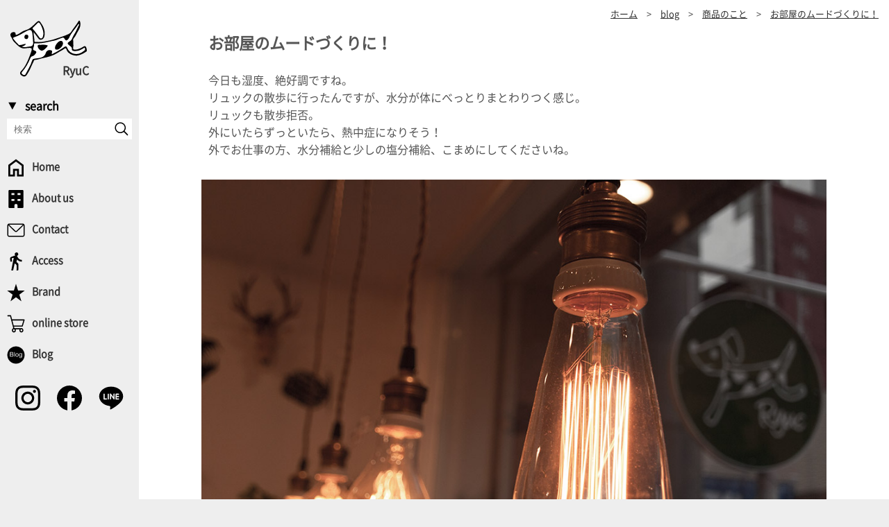

--- FILE ---
content_type: text/html; charset=UTF-8
request_url: https://www.ryuc.jp/blog/items/edison-bulb/
body_size: 16623
content:
<!DOCTYPE html>
<html lang="ja">
<head>
<!-- Google tag (gtag.js) -->
<script async src="https://www.googletagmanager.com/gtag/js?id=G-LQR4MT59DP"></script>
<script>
  window.dataLayer = window.dataLayer || [];
  function gtag(){dataLayer.push(arguments);}
  gtag('js', new Date());
  gtag('config', 'G-LQR4MT59DP');
</script>
<meta charset="UTF-8">
<meta name="viewport" content="width=device-width">
<link rel="alternate" type="application/rss+xml" href="https://www.ryuc.jp/feed/">
<link rel="shortcut icon" href="https://www.ryuc.jp/images/common/favicon.ico">
<title>お部屋のムードづくりに！ | RyuC ・Divertire</title>

		<!-- All in One SEO 4.9.3 - aioseo.com -->
	<meta name="description" content="今日も湿度、絶好調ですね。 リュックの散歩に行ったんですが、水分が体にべっとりまとわりつく感じ。 今日はエジソンバルブのご紹介 間接照明としていい仕事してくれます。" />
	<meta name="robots" content="max-image-preview:large" />
	<meta name="author" content="店長"/>
	<meta name="google-site-verification" content="rvtaefA1ja5LZ37NG31IYcOOOZUcBXQNJPlt-kKx0M4" />
	<meta name="msvalidate.01" content="115189EE4E1608810BEA34C8BDD25CC8" />
	<meta name="keywords" content="エジソンバルブ,edisonbulb" />
	<link rel="canonical" href="https://www.ryuc.jp/blog/items/edison-bulb/" />
	
		<meta property="og:locale" content="ja_JP" />
		<meta property="og:site_name" content="雑貨のセレクトショップ RyuC" />
		<meta property="og:type" content="article" />
		<meta property="og:title" content="お部屋のムードづくりに！ | RyuC ・Divertire" />
		<meta property="og:description" content="今日も湿度、絶好調ですね。 リュックの散歩に行ったんですが、水分が体にべっとりまとわりつく感じ。 今日はエジソンバルブのご紹介 間接照明としていい仕事してくれます。" />
		<meta property="og:url" content="https://www.ryuc.jp/blog/items/edison-bulb/" />
		
		<meta property="article:published_time" content="2015-07-08T09:55:28+00:00" />
		<meta property="article:modified_time" content="2022-09-11T00:29:39+00:00" />
		
		<meta name="twitter:card" content="summary" />
		<meta name="twitter:site" content="@divertire_net" />
		<meta name="twitter:title" content="お部屋のムードづくりに！ | RyuC ・Divertire" />
		<meta name="twitter:description" content="今日も湿度、絶好調ですね。 リュックの散歩に行ったんですが、水分が体にべっとりまとわりつく感じ。 今日はエジソンバルブのご紹介 間接照明としていい仕事してくれます。" />
		<script type="application/ld+json" class="aioseo-schema">
			{"@context":"https:\/\/schema.org","@graph":[{"@type":"Article","@id":"https:\/\/www.ryuc.jp\/blog\/items\/edison-bulb\/#article","name":"\u304a\u90e8\u5c4b\u306e\u30e0\u30fc\u30c9\u3065\u304f\u308a\u306b\uff01 | RyuC \u30fbDivertire","headline":"\u304a\u90e8\u5c4b\u306e\u30e0\u30fc\u30c9\u3065\u304f\u308a\u306b\uff01","author":{"@id":"https:\/\/www.ryuc.jp\/sdfjal215wkasfjs-sdfa\/9bdf6966f7f42b5197940cc95cbca613303d29df\/#author"},"publisher":{"@id":"https:\/\/www.ryuc.jp\/#organization"},"image":{"@type":"ImageObject","url":"\/images\/blog\/2016\/20150708th.jpg","width":300,"height":200,"caption":"\u30a8\u30b8\u30bd\u30f3\u30d0\u30eb\u30d6"},"datePublished":"2015-07-08T18:55:28+09:00","dateModified":"2022-09-11T09:29:39+09:00","inLanguage":"ja","mainEntityOfPage":{"@id":"https:\/\/www.ryuc.jp\/blog\/items\/edison-bulb\/#webpage"},"isPartOf":{"@id":"https:\/\/www.ryuc.jp\/blog\/items\/edison-bulb\/#webpage"},"articleSection":"\u5546\u54c1\u306e\u3053\u3068"},{"@type":"BreadcrumbList","@id":"https:\/\/www.ryuc.jp\/blog\/items\/edison-bulb\/#breadcrumblist","itemListElement":[{"@type":"ListItem","@id":"https:\/\/www.ryuc.jp#listItem","position":1,"name":"Home","item":"https:\/\/www.ryuc.jp","nextItem":{"@type":"ListItem","@id":"https:\/\/www.ryuc.jp\/blog\/#listItem","name":"blog"}},{"@type":"ListItem","@id":"https:\/\/www.ryuc.jp\/blog\/#listItem","position":2,"name":"blog","item":"https:\/\/www.ryuc.jp\/blog\/","nextItem":{"@type":"ListItem","@id":"https:\/\/www.ryuc.jp\/blog\/items\/#listItem","name":"\u5546\u54c1\u306e\u3053\u3068"},"previousItem":{"@type":"ListItem","@id":"https:\/\/www.ryuc.jp#listItem","name":"Home"}},{"@type":"ListItem","@id":"https:\/\/www.ryuc.jp\/blog\/items\/#listItem","position":3,"name":"\u5546\u54c1\u306e\u3053\u3068","item":"https:\/\/www.ryuc.jp\/blog\/items\/","nextItem":{"@type":"ListItem","@id":"https:\/\/www.ryuc.jp\/blog\/items\/edison-bulb\/#listItem","name":"\u304a\u90e8\u5c4b\u306e\u30e0\u30fc\u30c9\u3065\u304f\u308a\u306b\uff01"},"previousItem":{"@type":"ListItem","@id":"https:\/\/www.ryuc.jp\/blog\/#listItem","name":"blog"}},{"@type":"ListItem","@id":"https:\/\/www.ryuc.jp\/blog\/items\/edison-bulb\/#listItem","position":4,"name":"\u304a\u90e8\u5c4b\u306e\u30e0\u30fc\u30c9\u3065\u304f\u308a\u306b\uff01","previousItem":{"@type":"ListItem","@id":"https:\/\/www.ryuc.jp\/blog\/items\/#listItem","name":"\u5546\u54c1\u306e\u3053\u3068"}}]},{"@type":"Organization","@id":"https:\/\/www.ryuc.jp\/#organization","name":"RyuC","description":"\u30a4\u30f3\u30c6\u30ea\u30a2 \u30ad\u30c3\u30c1\u30f3 \u751f\u6d3b\u96d1\u8ca8\u3000\u30bb\u30ec\u30af\u30c8\u30b7\u30e7\u30c3\u30d7","url":"https:\/\/www.ryuc.jp\/","telephone":"+81958957771","logo":{"@type":"ImageObject","url":"\/images\/common\/logo.jpg","@id":"https:\/\/www.ryuc.jp\/blog\/items\/edison-bulb\/#organizationLogo"},"image":{"@id":"https:\/\/www.ryuc.jp\/blog\/items\/edison-bulb\/#organizationLogo"},"sameAs":["https:\/\/www.instagram.com\/ryuc_sac\/","https:\/\/www.youtube.com\/channel\/UCgBYv7wSoz8U77uVoz-ISKQ"]},{"@type":"Person","@id":"https:\/\/www.ryuc.jp\/sdfjal215wkasfjs-sdfa\/9bdf6966f7f42b5197940cc95cbca613303d29df\/#author","url":"https:\/\/www.ryuc.jp\/sdfjal215wkasfjs-sdfa\/9bdf6966f7f42b5197940cc95cbca613303d29df\/","name":"\u5e97\u9577","image":{"@type":"ImageObject","@id":"https:\/\/www.ryuc.jp\/blog\/items\/edison-bulb\/#authorImage","url":"https:\/\/secure.gravatar.com\/avatar\/8c4fd5e27dbd7abe0f87408140254695c07e409dd950956a6d0d5c40914b9ac6?s=96&d=mm&r=g","width":96,"height":96,"caption":"\u5e97\u9577"}},{"@type":"WebPage","@id":"https:\/\/www.ryuc.jp\/blog\/items\/edison-bulb\/#webpage","url":"https:\/\/www.ryuc.jp\/blog\/items\/edison-bulb\/","name":"\u304a\u90e8\u5c4b\u306e\u30e0\u30fc\u30c9\u3065\u304f\u308a\u306b\uff01 | RyuC \u30fbDivertire","description":"\u4eca\u65e5\u3082\u6e7f\u5ea6\u3001\u7d76\u597d\u8abf\u3067\u3059\u306d\u3002 \u30ea\u30e5\u30c3\u30af\u306e\u6563\u6b69\u306b\u884c\u3063\u305f\u3093\u3067\u3059\u304c\u3001\u6c34\u5206\u304c\u4f53\u306b\u3079\u3063\u3068\u308a\u307e\u3068\u308f\u308a\u3064\u304f\u611f\u3058\u3002 \u4eca\u65e5\u306f\u30a8\u30b8\u30bd\u30f3\u30d0\u30eb\u30d6\u306e\u3054\u7d39\u4ecb \u9593\u63a5\u7167\u660e\u3068\u3057\u3066\u3044\u3044\u4ed5\u4e8b\u3057\u3066\u304f\u308c\u307e\u3059\u3002","inLanguage":"ja","isPartOf":{"@id":"https:\/\/www.ryuc.jp\/#website"},"breadcrumb":{"@id":"https:\/\/www.ryuc.jp\/blog\/items\/edison-bulb\/#breadcrumblist"},"author":{"@id":"https:\/\/www.ryuc.jp\/sdfjal215wkasfjs-sdfa\/9bdf6966f7f42b5197940cc95cbca613303d29df\/#author"},"creator":{"@id":"https:\/\/www.ryuc.jp\/sdfjal215wkasfjs-sdfa\/9bdf6966f7f42b5197940cc95cbca613303d29df\/#author"},"image":{"@type":"ImageObject","url":"\/images\/blog\/2016\/20150708th.jpg","@id":"https:\/\/www.ryuc.jp\/blog\/items\/edison-bulb\/#mainImage","width":300,"height":200,"caption":"\u30a8\u30b8\u30bd\u30f3\u30d0\u30eb\u30d6"},"primaryImageOfPage":{"@id":"https:\/\/www.ryuc.jp\/blog\/items\/edison-bulb\/#mainImage"},"datePublished":"2015-07-08T18:55:28+09:00","dateModified":"2022-09-11T09:29:39+09:00"},{"@type":"WebSite","@id":"https:\/\/www.ryuc.jp\/#website","url":"https:\/\/www.ryuc.jp\/","name":"\u9577\u5d0e\u306b\u3042\u308b\u30a4\u30f3\u30c6\u30ea\u30a2\u96d1\u8ca8 \u751f\u6d3b\u96d1\u8ca8 \u30ad\u30c3\u30c1\u30f3\u96d1\u8ca8\u30bb\u30ec\u30af\u30c8\u30b7\u30e7\u30c3\u30d7RyuC\uff08\u30ea\u30e5\u30c3\u30af\uff09","description":"\u30a4\u30f3\u30c6\u30ea\u30a2 \u30ad\u30c3\u30c1\u30f3 \u751f\u6d3b\u96d1\u8ca8\u3000\u30bb\u30ec\u30af\u30c8\u30b7\u30e7\u30c3\u30d7","inLanguage":"ja","publisher":{"@id":"https:\/\/www.ryuc.jp\/#organization"}}]}
		</script>
		<!-- All in One SEO -->

<link rel="alternate" type="application/rss+xml" title="長崎にあるインテリア雑貨 生活雑貨 キッチン雑貨セレクトショップRyuC（リュック） &raquo; お部屋のムードづくりに！ のコメントのフィード" href="https://www.ryuc.jp/blog/items/edison-bulb/feed/" />
<style id='wp-img-auto-sizes-contain-inline-css' type='text/css'>
img:is([sizes=auto i],[sizes^="auto," i]){contain-intrinsic-size:3000px 1500px}
/*# sourceURL=wp-img-auto-sizes-contain-inline-css */
</style>
<link rel='stylesheet' id='main-style-css' href='https://www.ryuc.jp/wp-content/themes/ryuc/style.css?ver=bc9ed8535876bc0269295e582a57772c' type='text/css' media='all' />
<link rel='stylesheet' id='single-style-css' href='https://www.ryuc.jp/wp-content/themes/ryuc/css/single.css?ver=bc9ed8535876bc0269295e582a57772c' type='text/css' media='all' />
<svg style="position: absolute; width: 0; height: 0; overflow: hidden;" version="1.1" xmlns="http://www.w3.org/2000/svg" xmlns:xlink="http://www.w3.org/1999/xlink"><defs>
<!--Category-->
<symbol id="s-logo" viewbox="0 0 24 24"><path fill="#fff" d="M14.37 12.33c.3.08.7-.05 1.07-.3.56-.37 1.08-1.03 1.08-1.63-.039-.27-.06-.8-.67-.8-.149 0-.3.05-.47.12-.72.38-1.45 1.48-1.37 2.18.03.24.14.37.36.43zm-2.62-1.28c-.91-.38-1.79-.17-2.67-.23-.34-.03-.56.2-.52.49.08.52.41.92.85 1.209.4.271.82.101 1.13-.129.46-.36.91-.73 1.21-1.34zm6.67-2.39c.65-1.64 1.98-2.83 2.88-4.31.03-.05.11-.09.181-.13.199.29-.03.51-.131.71-.439.9-.81 1.86-1.369 2.7-.19.29-.641 1.28-.7 1.44-.21.5-.82.68-1.181 1.07-.3.33.07.54.271.75.37.41 1.04.56.93 1.37-.05.351.41.521.811.54.87.04 1.659-.189 2.409-.62.261-.16.511-.32.761-.48.45.69-.04.939-.49 1.26-1.1.8-2.23 1.03-3.51.43-.66-.319-1.09-.83-1.38-1.479-.33-.72-.45-.75-1.17-.26-.36.25-.73.49-1.11.72-.82.52-1.68.979-2.58 1.42-.021-.1-.05-.16-.05-.22-.03-.34.39-.83-.181-.99-.51-.15-1.08-.15-1.459.37-.06.069-.14.16-.16.25-.5 1.88-2.16 1.729-3.53 1.979-.47.09-.7.15-.85.62-.452 1.5-1.282 2.81-2.012 4.18-.26.489-.61.409-1.01.14-.41-.28-.33-.53-.04-.86 1.08-1.27 1.89-2.72 2.52-4.26.12-.3.24-.51.61-.58.38-.08.65-.37.91-.67.51-.6.45-.87-.29-1.15-.4-.149-.43-.379-.32-.7.13-.41.3-.81.26-1.25-.03-.3.19-.31.4-.3 1.96.19 3.81-.46 5.7-.8.43-.08.85-.21 1.26-.37.42-.16.83-.34 1.24-.49.43-.17.72-.22 1 .28.35.63.68.6 1.15.01.09-.11.18-.2.23-.32zM9.15 8.57c-.69-.91-1.32-1.86-2.11-2.71-.2-.2-.02-.37.12-.52.47-.47.95-.93 1.41-1.4.19-.2.35-.21.56.02.51.57 1.23 2.34 1.22 3.21.05.36-.05.77-.17 1.14-.17.57-.68.72-1.03.26zM4.39 8.3c-.06.4.18.65.53.71.47.07.64-.27.7-.69.05-.4-.14-.66-.51-.7-.45-.06-.67.27-.72.68zm2.75 1.82c.04.7-.22 1.17-1.01 1.23-.82.07-1.64.42-2.57.03.55-.21 1.03-.29 1.31-.83-.63-.05-1.11.31-1.66.32-.23.01-.45.1-.64-.06-.62-.57-1.16-1.21-1.65-1.88-.22-.29.04-.42.26-.49C2.66 8.01 3.9 7.1 5.25 6.42c1.03-.52 1.51-.28 1.65.88.11.94.18 1.88.24 2.82z"/><path d="M14.37 12.33c-.22-.06-.33-.19-.36-.43-.08-.7.65-1.8 1.37-2.18.17-.07.32-.12.47-.12.61 0 .631.53.67.8 0 .6-.52 1.26-1.079 1.63-.371.25-.771.38-1.071.3zM9.08 10.82c.88.06 1.76-.15 2.67.23-.3.61-.75.98-1.21 1.34-.31.23-.73.4-1.13.129-.44-.29-.77-.689-.85-1.209-.04-.29.18-.52.52-.49zM4.39 8.3c.05-.41.27-.74.72-.68.37.04.56.3.51.7-.06.42-.23.76-.7.69-.35-.06-.59-.31-.53-.71z"/><path d="M6.13 11.35c.79-.06 1.05-.53 1.01-1.23-.06-.94-.13-1.88-.24-2.82-.14-1.16-.62-1.4-1.65-.88-1.35.68-2.59 1.59-4.07 2.02-.22.07-.48.2-.26.49.49.67 1.03 1.31 1.65 1.88.19.16.41.07.64.06.55-.01 1.03-.37 1.66-.32-.28.54-.76.62-1.31.83.93.39 1.75.04 2.57-.03zm.91-5.49c.79.85 1.42 1.8 2.11 2.71.35.46.86.31 1.03-.26.12-.37.22-.78.17-1.14.01-.87-.71-2.64-1.22-3.21-.21-.23-.37-.22-.56-.02-.46.47-.94.93-1.41 1.4-.14.15-.32.32-.12.52zm12.69 5.67c-.16.77.199.87.829.81.801-.06 1.78-.57 2.44-.98.92-.58 1.06 1.291.98 1.45-.08.16-1.86 1.32-3.07 1.41-1.13.08-2.91-.55-3.3-1.93-.17-.59-.48-.35-.7-.19-.67.48-1.42.81-2.101 1.25-1.38.92-2.93 1.32-4.53 1.641-.87.16-1.69.55-2.6.59-.33.02-.3.29-.39.479C6.6 17.42 6.1 18.87 5.24 20.14c-.53.78-.97.851-1.72.341-.51-.341-.71-.83-.14-1.41 1.38-1.431 2.12-3.261 2.8-5.09.86-2.331.84-2.34-1.59-2.041-1.2.15-2.01-.63-2.77-1.36C1.26 10.06.67 9.5.45 8.7.43 8.58-.04 8.22 0 7.62c.05-.61.71-.75.71-.75s.9-.24.9.46c0 .41.1.44.49.29.9-.34 1.61-1.13 2.53-1.35 1.61-.4 2.57-1.64 3.72-2.66.34-.3.7-.4.97-.03 1 1.34 1.72 2.77 1.36 4.52-.12.6-.47 1.05-1.08 1.13-.55.07-.82-.4-1.1-.8-.35-.5-.74-.98-1.18-1.58-.13 1.04.28 1.85.2 2.72-.03.46.47.37.71.37.7.03 1.42.03 2.11-.09 1.31-.24 2.62-.47 3.891-.92 1.31-.46 2.649-.84 3.92-1.43.449-.21.77-.48 1.05-.93.67-1.08 1.53-2.02 2.17-3.14.18-.32.35-.34.49.06.35 1.1-.03 2.09-.58 2.97-.48.78-.78 1.65-1.42 2.35-.29.3-.091.84-.101 1.27-.02.49.07.98-.03 1.45zm1.57-7.18c-.9 1.48-2.23 2.67-2.88 4.31-.05.12-.14.21-.229.32-.471.59-.801.62-1.151-.01-.28-.5-.57-.45-1-.28-.41.15-.82.33-1.24.49-.41.16-.83.29-1.26.37-1.89.34-3.74.99-5.7.8-.21-.01-.43 0-.4.3.04.44-.13.84-.26 1.25-.11.32-.08.55.32.7.74.28.8.551.29 1.15-.26.3-.53.59-.91.67-.37.07-.49.28-.61.58-.63 1.54-1.44 2.99-2.52 4.26-.29.33-.37.58.04.86.4.27.75.35 1.01-.14.73-1.37 1.56-2.68 2.01-4.18.15-.47.38-.53.85-.62 1.37-.25 3.03-.1 3.53-1.979.02-.09.1-.181.16-.25.38-.52.95-.52 1.459-.37.57.16.15.65.181.99 0 .06.029.12.05.22.9-.44 1.76-.9 2.58-1.42.38-.23.75-.47 1.11-.72.72-.49.84-.46 1.17.26.29.649.72 1.16 1.38 1.479 1.279.601 2.41.37 3.51-.43.45-.32.94-.57.49-1.26-.25.16-.5.32-.761.48-.75.43-1.539.66-2.409.62-.4-.02-.86-.189-.811-.54.11-.81-.56-.96-.93-1.37-.2-.21-.57-.42-.271-.75.36-.39.971-.57 1.181-1.07.06-.16.51-1.15.7-1.44.56-.84.93-1.8 1.369-2.7.101-.2.33-.42.131-.71-.069.04-.149.08-.179.13z"/></symbol>
<symbol id="s-search" viewbox="0 0 24 24">
<path d="M23.5,22.027l-6.263-6.395c1.248-1.592,2-3.59,2-5.765c0-5.165-4.202-9.368-9.369-9.368C4.703,0.5,0.5,4.703,0.5,9.868c0,5.166,4.203,9.369,9.369,9.369c2.233,0,4.285-0.789,5.896-2.098l6.231,6.361L23.5,22.027zM2.349,9.868c0-4.146,3.374-7.519,7.52-7.519c4.147,0,7.52,3.373,7.52,7.519s-3.373,7.519-7.52,7.519C5.722,17.387,2.349,14.014,2.349,9.868z"/></symbol>
<symbol id="s-home" viewbox="0 0 24 24"><path d="M4.333,20.944h3.833v-7.667h7.667v7.667h3.834v-11.5L12,3.694l-7.667,5.75V20.944z M1.777,23.5V8.167L12,0.5l10.223,7.667V23.5h-8.945v-7.667h-2.556V23.5H1.777z"/></symbol>
<symbol id="s-menu" viewbox="0 0 24 24"><path d="M0 20.025h24v-2.701H0v2.701zm0-6.675h24v-2.7H0v2.7zm0-9.375v2.7h24v-2.7H0z"/></symbol>
<symbol id="s-about" viewbox="0 0 24 24"><path d="M17.897,12.057c-1.329,0-2.555,0-3.838,0c0,0.866,0,1.67,0,2.551c1.307,0,2.562,0,3.838,0C17.897,13.704,17.897,12.872,17.897,12.057z M9.924,6.596c0-0.896,0-1.702,0-2.519c-1.333,0-2.59,0-3.884,0c0,0.855,0,1.631,0,2.519C7.413,6.596,8.668,6.596,9.924,6.596z M9.94,14.607c0-0.881,0-1.685,0-2.547c-1.315,0-2.572,0-3.878,0c0,0.873,0,1.677,0,2.547C7.376,14.607,8.632,14.607,9.94,14.607z M20.613,23.973c-2.158,0.051-4.315,0.015-6.614,0.015c0-1.242,0.014-2.395-0.005-3.546c-0.021-1.358-0.477-1.754-1.972-1.759c-1.521-0.003-1.994,0.384-2.018,1.707C9.984,21.548,10,22.705,10,23.992c-2.279,0-4.36,0.011-6.44-0.006c-1.011-0.006-1.549-0.559-1.55-1.558C1.998,15.473,2.003,8.516,2.004,1.562c0-1.018,0.516-1.556,1.533-1.556C9.16-0.002,14.784,0,20.408,0c1.084,0,1.59,0.563,1.59,1.632c-0.003,6.914,0,13.83-0.003,20.745C21.995,23.304,21.561,23.948,20.613,23.973z M17.932,6.619c0-0.901,0-1.708,0-2.55c-1.325,0-2.579,0-3.865,0c0,0.877,0,1.681,0,2.55C15.357,6.619,16.579,6.619,17.932,6.619z"/></symbol>
<symbol id="s-access" viewbox="0 0 24 24"><path d="M19.783,12.293V9.952c-2.225,0-4.097-1.172-5.034-2.811l-1.172-1.874c-0.159-0.241-0.357-0.439-0.566-0.617c1.145-0.15,2.039-1.125,2.039-2.311C15.05,1.054,13.996,0,12.709,0s-2.34,1.054-2.34,2.342c0,0.727,0.341,1.37,0.864,1.8c-0.183,0.034-0.363,0.073-0.581,0.073c0,0-5.308,1.658-6.088,2.576c-0.78,0.918,0,5.502,0,5.502h2.341c0,0-0.585-3.59-0.292-4.341c0.292-0.75,2.4-0.459,2.4-0.459L5.735,24h2.458l2.108-9.366c0,0,2.068,1.122,2.458,2.342c0.389,1.22,0,7.024,0,7.024h2.341c0,0,0.195-7.854,0-8.78c-0.196-0.926-2.458-2.342-2.458-2.342l0.703-3.512C14.865,11.122,17.206,12.293,19.783,12.293z"/></symbol>
<symbol id="s-mailmaga" viewbox="0 0 24 24"><path d="M21.948,3.391c-0.225-0.109-0.523-0.186-0.929-0.186H2.98c-0.404,0-0.704,0.076-0.928,0.186C1.144,3.758,0.5,4.646,0.5,5.686v12.628c0,1.368,1.111,2.481,2.48,2.481H21.02c1.368,0,2.48-1.113,2.48-2.481V5.686C23.5,4.646,22.856,3.758,21.948,3.391z M21.02,4.559c0.04,0,0.073,0.018,0.111,0.021c-0.021,0.024-0.044,0.049-0.071,0.076L12.799,12.7c-0.432,0.421-1.203,0.421-1.638-0.002L2.938,4.659C2.91,4.631,2.888,4.606,2.866,4.582C2.905,4.576,2.939,4.559,2.98,4.559H21.02z M22.146,18.313c0,0.621-0.505,1.127-1.127,1.127H2.98c-0.622,0-1.127-0.506-1.127-1.127V5.686c0-0.062,0.025-0.115,0.035-0.175C1.925,5.55,1.952,5.588,1.994,5.627l8.222,8.039c0.47,0.461,1.098,0.713,1.766,0.713c0.666,0,1.291-0.252,1.762-0.709l8.261-8.045c0.041-0.041,0.07-0.078,0.107-0.118c0.009,0.06,0.035,0.116,0.035,0.179V18.313z"/></symbol>
<symbol id="s-brand" viewbox="0 0 24 24"><path d="M14.788,9.242H23.5v0.104l-7.045,5.334l2.764,8.794L19.144,23.5L12,18.089L4.856,23.5l-0.075-0.026l2.763-8.794L0.5,9.346V9.242h8.712L11.95,0.5h0.1L14.788,9.242z"/></symbol>
<symbol id="s-cart" viewbox="0 0 24 24"><path d="M19.188,23.5c-1.478,0-2.679-1.321-2.679-2.945c0-0.45,0.092-0.877,0.256-1.259h-5.12c0.165,0.382,0.257,0.809,0.257,1.259c0,1.624-1.202,2.945-2.679,2.945c-1.478,0-2.679-1.321-2.679-2.945c0-1.308,0.779-2.418,1.853-2.801L4.272,2.079H1.219c-0.397,0-0.719-0.354-0.719-0.79C0.5,0.854,0.822,0.5,1.219,0.5h3.594c0.32,0,0.602,0.231,0.69,0.57l1.328,5.045h15.951c0.23,0,0.447,0.123,0.582,0.328c0.137,0.207,0.173,0.472,0.1,0.712l-2.449,8.083c-0.1,0.321-0.373,0.539-0.684,0.539H9.373l0.505,1.922c0.02,0.006,0.041,0.01,0.06,0.017h8.533c0.228-0.069,0.468-0.106,0.716-0.106c1.478,0,2.68,1.321,2.68,2.945S20.665,23.5,19.188,23.5z M18.706,19.296c-0.446,0.208-0.76,0.693-0.76,1.259c0,0.752,0.557,1.364,1.241,1.364s1.242-0.612,1.242-1.364s-0.557-1.363-1.24-1.365c-0.106,0.068-0.23,0.106-0.361,0.106H18.706z M9.014,19.21c-0.585,0.108-1.033,0.67-1.033,1.345c0,0.752,0.557,1.364,1.242,1.364s1.241-0.612,1.241-1.364c0-0.565-0.314-1.051-0.76-1.259H9.343C9.226,19.296,9.113,19.266,9.014,19.21z M8.957,14.197h10.855l1.972-6.502H7.247L8.957,14.197z"/></symbol>
<symbol id="s-blog" viewbox="0 0 24 24"><path d="M18.96,13.15c-0.24,0.269-0.518,0.402-0.872,0.402s-0.652-0.134-0.872-0.402c-0.24-0.268-0.354-0.699-0.354-1.284c0-0.546,0.114-0.949,0.354-1.227c0.229-0.268,0.518-0.402,0.862-0.402c0.335,0,0.623,0.134,0.882,0.412c0.229,0.278,0.364,0.69,0.364,1.236C19.324,12.46,19.189,12.882,18.96,13.15z"/><path d="M12.443,10.659c0.25-0.287,0.566-0.421,0.949-0.421c0.374,0,0.69,0.144,0.939,0.421c0.239,0.288,0.374,0.709,0.374,1.255c0,0.594-0.115,1.025-0.374,1.313c-0.249,0.287-0.556,0.431-0.939,0.431c-0.383,0-0.699-0.144-0.949-0.431c-0.249-0.278-0.374-0.709-0.374-1.285C12.069,11.368,12.194,10.946,12.443,10.659z"/><path d="M0.493,12c0-6.354,5.146-11.5,11.5-11.5s11.5,5.146,11.5,11.5c0,6.354-5.146,11.5-11.5,11.5S0.493,18.354,0.493,12z M11.983,10.103c-0.45,0.402-0.68,1.016-0.68,1.84c0,0.757,0.182,1.333,0.565,1.735s0.891,0.604,1.523,0.604c0.384,0,0.748-0.096,1.073-0.277c0.336-0.183,0.595-0.432,0.758-0.768c0.172-0.325,0.258-0.776,0.258-1.351c0-0.719-0.191-1.275-0.574-1.677c-0.402-0.402-0.901-0.604-1.515-0.604C12.836,9.604,12.366,9.768,11.983,10.103z M16.985,9.902c-0.287,0.191-0.518,0.479-0.681,0.833c-0.153,0.364-0.22,0.757-0.22,1.179c0,0.623,0.163,1.16,0.508,1.601c0.325,0.44,0.805,0.661,1.418,0.661c0.499,0,0.91-0.191,1.236-0.584c0.02,0.498-0.01,0.823-0.058,0.978c-0.066,0.249-0.182,0.45-0.383,0.584c-0.192,0.144-0.46,0.211-0.814,0.211c-0.316,0-0.575-0.067-0.767-0.211c-0.145-0.096-0.221-0.269-0.259-0.488l-0.729-0.115c-0.02,0.479,0.153,0.843,0.47,1.083c0.325,0.239,0.767,0.364,1.293,0.364c0.451,0,0.824-0.087,1.131-0.259c0.307-0.163,0.547-0.394,0.681-0.681c0.135-0.297,0.221-0.786,0.221-1.485V9.71h-0.709v0.537c-0.346-0.431-0.776-0.642-1.313-0.642C17.628,9.604,17.273,9.701,16.985,9.902z M9.635,8.004v6.171h0.757V8.004H9.635z M8.629,12.394c0-0.364-0.105-0.671-0.307-0.939c-0.201-0.259-0.479-0.45-0.853-0.556c0.288-0.144,0.499-0.335,0.642-0.565c0.144-0.24,0.221-0.489,0.221-0.748c0-0.288-0.086-0.556-0.24-0.814S7.709,8.32,7.421,8.196C7.144,8.071,6.75,8.004,6.281,8.004H3.962v6.171h2.357c0.393,0,0.729-0.028,0.997-0.096c0.269-0.076,0.499-0.173,0.681-0.307c0.172-0.134,0.326-0.326,0.45-0.575C8.562,12.949,8.629,12.681,8.629,12.394z"/><path d="M6.013,8.732c0.45,0,0.757,0.029,0.939,0.086c0.192,0.058,0.326,0.163,0.422,0.326C7.479,9.298,7.527,9.48,7.527,9.681c0,0.221-0.058,0.393-0.153,0.537c-0.115,0.144-0.269,0.25-0.479,0.307c-0.154,0.048-0.412,0.077-0.776,0.077H4.786V8.732H6.013z"/><path d="M6.214,11.33c0.393,0,0.69,0.029,0.901,0.105c0.211,0.067,0.374,0.182,0.489,0.354c0.115,0.173,0.182,0.374,0.182,0.604c0,0.191-0.048,0.364-0.125,0.518c-0.086,0.153-0.182,0.259-0.316,0.345c-0.125,0.077-0.278,0.134-0.47,0.163c-0.105,0.02-0.288,0.028-0.556,0.028H4.786V11.33H6.214z"/></symbol>
<!--SNS-->
<symbol id="s-instagram" viewbox="0 0 24 24">
<path d="M12,0C8.741,0,8.332,0.014,7.053,0.072C5.775,0.131,4.902,0.333,4.14,0.63C3.351,0.937,2.682,1.347,2.014,2.014C1.348,2.682,0.937,3.351,0.63,4.14C0.334,4.902,0.131,5.775,0.072,7.053C0.014,8.332,0,8.741,0,12s0.014,3.668,0.072,4.948c0.059,1.276,0.262,2.149,0.558,2.912c0.307,0.789,0.718,1.459,1.384,2.126c0.668,0.667,1.337,1.077,2.126,1.384c0.763,0.297,1.636,0.5,2.913,0.558C8.332,23.986,8.741,24,12,24s3.668-0.014,4.947-0.072c1.277-0.058,2.149-0.261,2.913-0.558c0.789-0.307,1.458-0.717,2.126-1.384c0.667-0.667,1.077-1.337,1.384-2.126c0.297-0.763,0.499-1.636,0.558-2.912C23.986,15.668,24,15.259,24,12s-0.014-3.668-0.072-4.947c-0.059-1.277-0.261-2.15-0.558-2.913c-0.307-0.789-0.717-1.458-1.384-2.126c-0.668-0.667-1.337-1.077-2.126-1.384c-0.764-0.297-1.636-0.499-2.913-0.558C15.668,0.014,15.259,0,12,0z M12,2.162c3.204,0,3.584,0.013,4.849,0.07c1.171,0.053,1.806,0.249,2.229,0.413c0.561,0.218,0.96,0.478,1.38,0.897s0.68,0.819,0.897,1.38c0.164,0.423,0.36,1.059,0.413,2.229c0.058,1.265,0.07,1.645,0.07,4.849s-0.013,3.584-0.07,4.85c-0.053,1.17-0.249,1.805-0.413,2.228c-0.218,0.561-0.478,0.96-0.897,1.38s-0.819,0.681-1.38,0.897c-0.423,0.165-1.059,0.36-2.229,0.414c-1.265,0.058-1.645,0.069-4.849,0.069c-3.205,0-3.584-0.012-4.85-0.069c-1.17-0.054-1.805-0.249-2.228-0.414c-0.56-0.218-0.96-0.478-1.38-0.897s-0.68-0.819-0.897-1.38c-0.165-0.423-0.36-1.058-0.413-2.228c-0.059-1.266-0.07-1.646-0.07-4.85s0.012-3.584,0.07-4.849c0.053-1.17,0.248-1.806,0.413-2.229c0.218-0.561,0.478-0.96,0.897-1.38s0.82-0.68,1.38-0.897C5.346,2.481,5.98,2.285,7.15,2.232C8.416,2.175,8.796,2.162,12,2.162"/><path d="M12,16c-2.209,0-4-1.791-4-4s1.791-4,4-4s4,1.791,4,4S14.209,16,12,16z M12,5.838c-3.403,0-6.162,2.759-6.162,6.162S8.597,18.162,12,18.162s6.162-2.759,6.162-6.162S15.403,5.838,12,5.838 M19.846,5.595c0,0.795-0.645,1.439-1.44,1.439c-0.795,0-1.439-0.645-1.439-1.439c0-0.796,0.645-1.44,1.439-1.44C19.201,4.154,19.846,4.799,19.846,5.595"/>
</symbol>
<symbol id="s-facebook" viewbox="0 0 24 24"><path d="M12,0C5.4,0,0,5.4,0,12c0,5.94,4.32,10.86,10.02,11.88l0.071-0.058c-0.003-0.001-0.007-0.001-0.011-0.002v-8.461h-3V12h3V9.36c0-3,1.92-4.68,4.68-4.68c0.84,0,1.801,0.12,2.641,0.24v3.06H15.84c-1.439,0-1.8,0.72-1.8,1.68V12h3.181l-0.541,3.359h-2.64v8.461c-0.038,0.007-0.075,0.009-0.113,0.016l0.054,0.044C19.68,22.86,24,17.94,24,12C24,5.4,18.6,0,12,0z"/></symbol>
<symbol id="i-linecon" viewbox="0 0 24 24">
<path d="M19.658,8.351c0-0.303-0.29-0.605-0.605-0.605h-2.264c-0.289,0-0.592,0.303-0.592,0.605v4.526c0,0.302,0.303,0.592,0.592,0.592h2.264c0.315,0,0.605-0.29,0.605-0.592c0-0.29-0.29-0.579-0.605-0.579h-1.671v-1.092h1.671c0.315,0,0.605-0.289,0.605-0.605c0-0.276-0.29-0.579-0.605-0.579h-1.671V8.943h1.671C19.368,8.943,19.658,8.641,19.658,8.351zM9.881,12.877V8.351c0-0.303-0.302-0.605-0.592-0.605S8.697,8.048,8.697,8.351v4.526C8.697,13.18,9,13.47,9.29,13.47C9.684,13.47,9.881,13.18,9.881,12.877z M11.158,7.654c-0.184,0.092-0.381,0.289-0.381,0.592v4.54c0,0.289,0.29,0.592,0.579,0.592c0.303,0,0.605-0.303,0.605-0.592V9.93l2.355,3.144c0.105,0.185,0.303,0.303,0.5,0.303c0.105,0,0.105,0,0.197,0c0.197-0.118,0.396-0.303,0.396-0.592v-4.54c0-0.303-0.303-0.592-0.593-0.592c-0.289,0-0.592,0.289-0.592,0.592v2.842l-2.369-3.145c-0.092-0.197-0.302-0.289-0.5-0.289C11.263,7.654,11.263,7.654,11.158,7.654z M0.5,10.325c0-5.145,5.131-9.276,11.46-9.276c6.408,0,11.54,4.132,11.54,9.276c0,2.053-0.79,3.829-2.474,5.71c-2.461,2.868-7.79,6.224-9.066,6.711c-1.184,0.604-1.092-0.29-0.987-0.579c0.092-0.211,0.184-1,0.184-1c0.105-0.197,0.105-0.685,0-0.974c-0.092-0.316-0.579-0.514-0.987-0.605C4.658,18.903,0.605,15.035,0.5,10.325z M8.105,12.877c0-0.29-0.289-0.579-0.592-0.579H5.842V8.351c0-0.303-0.302-0.605-0.605-0.605c-0.29,0-0.579,0.303-0.579,0.605v4.526c0,0.302,0.29,0.592,0.579,0.592h2.276C7.816,13.47,8.105,13.18,8.105,12.877z"/>
</symbol>
<!--info-->
<symbol id="s-send" viewbox="0 0 24 24">
<path d="M20.336,7.795h-3.162V3.627H2.585C1.434,3.627,0.5,4.561,0.5,5.711v11.502h2.085c0,1.725,1.363,3.16,3.161,3.16c1.725,0,3.164-1.365,3.164-3.16h6.252c0,1.725,1.365,3.16,3.162,3.16c1.726,0,3.163-1.365,3.163-3.16H23.5v-5.248L20.336,7.795zM5.746,18.793c-0.862,0-1.58-0.719-1.58-1.58c0-0.863,0.718-1.584,1.58-1.584s1.582,0.721,1.582,1.584C7.328,18.074,6.608,18.793,5.746,18.793z M19.834,9.377l2.084,2.588h-4.672V9.377H19.834z M18.253,18.793c-0.862,0-1.581-0.719-1.581-1.58c0-0.863,0.719-1.584,1.581-1.584s1.581,0.721,1.581,1.584C19.834,18.074,19.115,18.793,18.253,18.793z"/>
</symbol>
<symbol id="s-tel" viewbox="0 0 24 24">
<path d="M22.063,23.5c-2.598,0-5.181-0.639-7.746-1.917c-2.566-1.277-4.872-2.938-6.917-4.982c-2.044-2.045-3.705-4.351-4.982-6.917C1.139,7.118,0.5,4.535,0.5,1.938c0-0.404,0.139-0.745,0.416-1.021C1.192,0.639,1.533,0.5,1.938,0.5H6.41c0.298,0,0.559,0.102,0.782,0.303C7.416,1.006,7.56,1.277,7.624,1.618l0.862,4.024c0.042,0.299,0.037,0.57-0.017,0.815C8.417,6.703,8.305,6.91,8.135,7.08L4.94,10.307c1.192,1.981,2.528,3.706,4.009,5.176c1.479,1.469,3.157,2.715,5.031,3.737l3.034-3.131c0.214-0.234,0.458-0.399,0.735-0.495s0.554-0.111,0.83-0.048l3.802,0.83c0.319,0.064,0.585,0.225,0.799,0.479c0.213,0.256,0.319,0.554,0.319,0.895v4.313c0,0.404-0.139,0.745-0.416,1.021C22.808,23.361,22.467,23.5,22.063,23.5z"/>
</symbol>
<symbol id="g-warning" viewbox="0 0 24 24"><path class="st0" d="M23.184,21.069c0.754,1.338,0.115,2.431-1.423,2.431H2.239c-1.538,0-2.177-1.093-1.422-2.431l9.817-19.563C11.008,0.831,11.503,0.5,12,0.5c0.495,0,0.992,0.331,1.365,1.007L23.184,21.069z M13.438,14.875v-4.313c0-0.792-0.641-1.438-1.438-1.438c-0.791,0-1.438,0.646-1.438,1.438v4.313c0,0.798,0.646,1.438,1.438,1.438C12.796,16.313,13.438,15.673,13.438,14.875z M13.438,19.188c0-0.799-0.641-1.438-1.438-1.438c-0.791,0-1.438,0.639-1.438,1.438c0,0.798,0.646,1.438,1.438,1.438C12.796,20.625,13.438,19.985,13.438,19.188z"/></symbol>
<symbol id="s-favour" viewbox="0 0 24 24"><path d="M12,22.551l-1.668-1.519C4.41,15.662,0.5,12.119,0.5,7.773c0-3.542,2.783-6.324,6.324-6.324c2.001,0,3.923,0.932,5.176,2.403c1.254-1.472,3.174-2.403,5.176-2.403c3.541,0,6.324,2.783,6.324,6.324c0,4.346-3.91,7.889-9.832,13.271L12,22.551z"/></symbol>
<symbol id="s-info" viewbox="0 0 24 24">
<path d="M22.592,7.515c0.604,1.397,0.908,2.893,0.908,4.484c0,1.57-0.305,3.06-0.908,4.458c-0.599,1.396-1.421,2.621-2.455,3.663c-1.035,1.045-2.255,1.873-3.651,2.471c-1.397,0.605-2.893,0.91-4.485,0.91c-1.57,0-3.059-0.305-4.456-0.91c-1.397-0.598-2.623-1.426-3.663-2.471c-1.046-1.042-1.875-2.268-2.472-3.663C0.799,15.06,0.5,13.563,0.5,11.971c0-1.569,0.299-3.059,0.909-4.456c0.598-1.397,1.426-2.616,2.472-3.651c1.041-1.035,2.266-1.856,3.663-2.455c1.397-0.609,2.892-0.909,4.485-0.909c1.57,0,3.059,0.299,4.457,0.909c1.396,0.599,2.616,1.42,3.651,2.455C21.171,4.897,21.993,6.116,22.592,7.515z M13.294,18.439v-8.28c0-0.097-0.075-0.173-0.173-0.173h-2.07c-0.098,0-0.173,0.076-0.173,0.173v8.28c0,0.097,0.075,0.174,0.173,0.174h2.07C13.218,18.613,13.294,18.536,13.294,18.439zM13.312,7.807c0-0.365-0.132-0.689-0.379-0.944c-0.249-0.271-0.56-0.4-0.931-0.4s-0.683,0.131-0.931,0.4c-0.249,0.253-0.38,0.572-0.38,0.944c0,0.374,0.131,0.676,0.387,0.919c0.241,0.241,0.552,0.358,0.925,0.358c0.374,0,0.683-0.117,0.925-0.358C13.18,8.484,13.312,8.181,13.312,7.807z"/>
</symbol>
<symbol id="s-new" viewbox="0 0 24 24"><path d="M23.5,11.996l-2.552-3.055l0.356-4.045l-3.775-0.901L15.555,0.5l-3.554,1.606L8.442,0.5L6.469,3.995L2.695,4.886l0.353,4.042L0.5,11.995l2.548,3.056l-0.353,4.053l3.775,0.902L8.442,23.5l3.559-1.617l3.554,1.605l1.975-3.494l3.775-0.9l-0.356-4.043L23.5,11.996L23.5,11.996z M8.34,14.738H7.065l-1.288-2.642l-0.511-1.199H5.232c0.056,0.612,0.16,1.363,0.16,2.025v1.815H4.201V9.265h1.274l1.297,2.618l0.511,1.216h0.035c-0.069-0.579-0.168-1.369-0.168-2.023v-1.81H8.34V14.738z M12.932,14.738H9.549V9.265h3.304v1.089h-2.051v1.015h1.745v1.103h-1.745v1.164h2.129V14.738L12.932,14.738z M18.894,14.997h-1.574l-0.47-2.472c-0.086-0.42-0.153-1.363-0.204-1.363h-0.033c-0.063,0-0.124,0.942-0.202,1.363l-0.456,2.472h-1.547l-0.953-5.75h1.282l0.331,2.295l0.209,1.538h0.028c0.098,0,0.204-0.972,0.308-1.538l0.533-2.295h1.051l0.544,2.295c0.105,0.56,0.195,1.538,0.302,1.538h0.034c0.062,0,0.136-0.972,0.195-1.538l0.338-2.295h1.19l-0.902,5.75H18.894z"/></symbol>
<symbol id="s-rearr" viewbox="0 0 24 24"><circle cx="12" cy="12" r="11.5"/><path fill="#FFFFFF" d="M12,5V3L7,6l5,3V7c3.311,0,6,2.69,6,6c0,3.312-2.689,6-6,6c-3.31,0-6-2.688-6-6H4c0,4.42,3.58,8,8,8s8-3.58,8-8S16.42,5,12,5z"/></symbol>
<symbol id="s-sale" viewbox="0 0 24 24"><path d="M23.5,12.001c0,6.354-5.146,11.5-11.5,11.5s-11.5-5.146-11.5-11.5s5.146-11.5,11.5-11.5S23.5,5.647,23.5,12.001z M11.396,12.835c1.409,0.604,2.022,1.16,2.022,2.061c0,0.949-0.709,1.591-2.07,1.591c-1.025,0-2.089-0.307-2.75-0.709l-0.479,2.051c0.594,0.364,1.869,0.719,3.124,0.719c2.971,0,4.639-1.629,4.639-3.843c0-1.678-0.911-2.847-2.942-3.757c-1.562-0.719-2.185-1.131-2.185-2.042c0-0.709,0.575-1.409,1.869-1.409c1.045,0,1.821,0.316,2.271,0.546l0.508-2.003c-0.594-0.297-1.523-0.584-2.731-0.584c-2.75,0-4.389,1.61-4.389,3.699C8.282,10.813,9.48,12.001,11.396,12.835z"/></symbol>
<symbol id="s-account" viewbox="0 0 24 24">
<path d="M23.064,18.366c0.509,1.104,0.432,2.227,0.432,5.115H0.505c0-2.853-0.08-4.008,0.433-5.115c0.514-1.114,1.525-1.813,3.181-2.192c4.17-0.962,4.161-1.289,3.671-2.189C5.484,9.741,5.067,5.975,6.61,3.381c1.083-1.819,3.047-2.863,5.389-2.863c2.328,0,4.282,1.028,5.359,2.824c1.892,3.143,0.579,7.393-1.141,10.631c-0.48,0.91-0.492,1.243,3.667,2.201C21.538,16.554,22.551,17.252,23.064,18.366z"/></symbol>
</defs></svg><style id='global-styles-inline-css' type='text/css'>
:root{--wp--preset--aspect-ratio--square: 1;--wp--preset--aspect-ratio--4-3: 4/3;--wp--preset--aspect-ratio--3-4: 3/4;--wp--preset--aspect-ratio--3-2: 3/2;--wp--preset--aspect-ratio--2-3: 2/3;--wp--preset--aspect-ratio--16-9: 16/9;--wp--preset--aspect-ratio--9-16: 9/16;--wp--preset--color--black: #000000;--wp--preset--color--cyan-bluish-gray: #abb8c3;--wp--preset--color--white: #ffffff;--wp--preset--color--pale-pink: #f78da7;--wp--preset--color--vivid-red: #cf2e2e;--wp--preset--color--luminous-vivid-orange: #ff6900;--wp--preset--color--luminous-vivid-amber: #fcb900;--wp--preset--color--light-green-cyan: #7bdcb5;--wp--preset--color--vivid-green-cyan: #00d084;--wp--preset--color--pale-cyan-blue: #8ed1fc;--wp--preset--color--vivid-cyan-blue: #0693e3;--wp--preset--color--vivid-purple: #9b51e0;--wp--preset--gradient--vivid-cyan-blue-to-vivid-purple: linear-gradient(135deg,rgb(6,147,227) 0%,rgb(155,81,224) 100%);--wp--preset--gradient--light-green-cyan-to-vivid-green-cyan: linear-gradient(135deg,rgb(122,220,180) 0%,rgb(0,208,130) 100%);--wp--preset--gradient--luminous-vivid-amber-to-luminous-vivid-orange: linear-gradient(135deg,rgb(252,185,0) 0%,rgb(255,105,0) 100%);--wp--preset--gradient--luminous-vivid-orange-to-vivid-red: linear-gradient(135deg,rgb(255,105,0) 0%,rgb(207,46,46) 100%);--wp--preset--gradient--very-light-gray-to-cyan-bluish-gray: linear-gradient(135deg,rgb(238,238,238) 0%,rgb(169,184,195) 100%);--wp--preset--gradient--cool-to-warm-spectrum: linear-gradient(135deg,rgb(74,234,220) 0%,rgb(151,120,209) 20%,rgb(207,42,186) 40%,rgb(238,44,130) 60%,rgb(251,105,98) 80%,rgb(254,248,76) 100%);--wp--preset--gradient--blush-light-purple: linear-gradient(135deg,rgb(255,206,236) 0%,rgb(152,150,240) 100%);--wp--preset--gradient--blush-bordeaux: linear-gradient(135deg,rgb(254,205,165) 0%,rgb(254,45,45) 50%,rgb(107,0,62) 100%);--wp--preset--gradient--luminous-dusk: linear-gradient(135deg,rgb(255,203,112) 0%,rgb(199,81,192) 50%,rgb(65,88,208) 100%);--wp--preset--gradient--pale-ocean: linear-gradient(135deg,rgb(255,245,203) 0%,rgb(182,227,212) 50%,rgb(51,167,181) 100%);--wp--preset--gradient--electric-grass: linear-gradient(135deg,rgb(202,248,128) 0%,rgb(113,206,126) 100%);--wp--preset--gradient--midnight: linear-gradient(135deg,rgb(2,3,129) 0%,rgb(40,116,252) 100%);--wp--preset--font-size--small: 13px;--wp--preset--font-size--medium: 20px;--wp--preset--font-size--large: 36px;--wp--preset--font-size--x-large: 42px;--wp--preset--spacing--20: 0.44rem;--wp--preset--spacing--30: 0.67rem;--wp--preset--spacing--40: 1rem;--wp--preset--spacing--50: 1.5rem;--wp--preset--spacing--60: 2.25rem;--wp--preset--spacing--70: 3.38rem;--wp--preset--spacing--80: 5.06rem;--wp--preset--shadow--natural: 6px 6px 9px rgba(0, 0, 0, 0.2);--wp--preset--shadow--deep: 12px 12px 50px rgba(0, 0, 0, 0.4);--wp--preset--shadow--sharp: 6px 6px 0px rgba(0, 0, 0, 0.2);--wp--preset--shadow--outlined: 6px 6px 0px -3px rgb(255, 255, 255), 6px 6px rgb(0, 0, 0);--wp--preset--shadow--crisp: 6px 6px 0px rgb(0, 0, 0);}:where(.is-layout-flex){gap: 0.5em;}:where(.is-layout-grid){gap: 0.5em;}body .is-layout-flex{display: flex;}.is-layout-flex{flex-wrap: wrap;align-items: center;}.is-layout-flex > :is(*, div){margin: 0;}body .is-layout-grid{display: grid;}.is-layout-grid > :is(*, div){margin: 0;}:where(.wp-block-columns.is-layout-flex){gap: 2em;}:where(.wp-block-columns.is-layout-grid){gap: 2em;}:where(.wp-block-post-template.is-layout-flex){gap: 1.25em;}:where(.wp-block-post-template.is-layout-grid){gap: 1.25em;}.has-black-color{color: var(--wp--preset--color--black) !important;}.has-cyan-bluish-gray-color{color: var(--wp--preset--color--cyan-bluish-gray) !important;}.has-white-color{color: var(--wp--preset--color--white) !important;}.has-pale-pink-color{color: var(--wp--preset--color--pale-pink) !important;}.has-vivid-red-color{color: var(--wp--preset--color--vivid-red) !important;}.has-luminous-vivid-orange-color{color: var(--wp--preset--color--luminous-vivid-orange) !important;}.has-luminous-vivid-amber-color{color: var(--wp--preset--color--luminous-vivid-amber) !important;}.has-light-green-cyan-color{color: var(--wp--preset--color--light-green-cyan) !important;}.has-vivid-green-cyan-color{color: var(--wp--preset--color--vivid-green-cyan) !important;}.has-pale-cyan-blue-color{color: var(--wp--preset--color--pale-cyan-blue) !important;}.has-vivid-cyan-blue-color{color: var(--wp--preset--color--vivid-cyan-blue) !important;}.has-vivid-purple-color{color: var(--wp--preset--color--vivid-purple) !important;}.has-black-background-color{background-color: var(--wp--preset--color--black) !important;}.has-cyan-bluish-gray-background-color{background-color: var(--wp--preset--color--cyan-bluish-gray) !important;}.has-white-background-color{background-color: var(--wp--preset--color--white) !important;}.has-pale-pink-background-color{background-color: var(--wp--preset--color--pale-pink) !important;}.has-vivid-red-background-color{background-color: var(--wp--preset--color--vivid-red) !important;}.has-luminous-vivid-orange-background-color{background-color: var(--wp--preset--color--luminous-vivid-orange) !important;}.has-luminous-vivid-amber-background-color{background-color: var(--wp--preset--color--luminous-vivid-amber) !important;}.has-light-green-cyan-background-color{background-color: var(--wp--preset--color--light-green-cyan) !important;}.has-vivid-green-cyan-background-color{background-color: var(--wp--preset--color--vivid-green-cyan) !important;}.has-pale-cyan-blue-background-color{background-color: var(--wp--preset--color--pale-cyan-blue) !important;}.has-vivid-cyan-blue-background-color{background-color: var(--wp--preset--color--vivid-cyan-blue) !important;}.has-vivid-purple-background-color{background-color: var(--wp--preset--color--vivid-purple) !important;}.has-black-border-color{border-color: var(--wp--preset--color--black) !important;}.has-cyan-bluish-gray-border-color{border-color: var(--wp--preset--color--cyan-bluish-gray) !important;}.has-white-border-color{border-color: var(--wp--preset--color--white) !important;}.has-pale-pink-border-color{border-color: var(--wp--preset--color--pale-pink) !important;}.has-vivid-red-border-color{border-color: var(--wp--preset--color--vivid-red) !important;}.has-luminous-vivid-orange-border-color{border-color: var(--wp--preset--color--luminous-vivid-orange) !important;}.has-luminous-vivid-amber-border-color{border-color: var(--wp--preset--color--luminous-vivid-amber) !important;}.has-light-green-cyan-border-color{border-color: var(--wp--preset--color--light-green-cyan) !important;}.has-vivid-green-cyan-border-color{border-color: var(--wp--preset--color--vivid-green-cyan) !important;}.has-pale-cyan-blue-border-color{border-color: var(--wp--preset--color--pale-cyan-blue) !important;}.has-vivid-cyan-blue-border-color{border-color: var(--wp--preset--color--vivid-cyan-blue) !important;}.has-vivid-purple-border-color{border-color: var(--wp--preset--color--vivid-purple) !important;}.has-vivid-cyan-blue-to-vivid-purple-gradient-background{background: var(--wp--preset--gradient--vivid-cyan-blue-to-vivid-purple) !important;}.has-light-green-cyan-to-vivid-green-cyan-gradient-background{background: var(--wp--preset--gradient--light-green-cyan-to-vivid-green-cyan) !important;}.has-luminous-vivid-amber-to-luminous-vivid-orange-gradient-background{background: var(--wp--preset--gradient--luminous-vivid-amber-to-luminous-vivid-orange) !important;}.has-luminous-vivid-orange-to-vivid-red-gradient-background{background: var(--wp--preset--gradient--luminous-vivid-orange-to-vivid-red) !important;}.has-very-light-gray-to-cyan-bluish-gray-gradient-background{background: var(--wp--preset--gradient--very-light-gray-to-cyan-bluish-gray) !important;}.has-cool-to-warm-spectrum-gradient-background{background: var(--wp--preset--gradient--cool-to-warm-spectrum) !important;}.has-blush-light-purple-gradient-background{background: var(--wp--preset--gradient--blush-light-purple) !important;}.has-blush-bordeaux-gradient-background{background: var(--wp--preset--gradient--blush-bordeaux) !important;}.has-luminous-dusk-gradient-background{background: var(--wp--preset--gradient--luminous-dusk) !important;}.has-pale-ocean-gradient-background{background: var(--wp--preset--gradient--pale-ocean) !important;}.has-electric-grass-gradient-background{background: var(--wp--preset--gradient--electric-grass) !important;}.has-midnight-gradient-background{background: var(--wp--preset--gradient--midnight) !important;}.has-small-font-size{font-size: var(--wp--preset--font-size--small) !important;}.has-medium-font-size{font-size: var(--wp--preset--font-size--medium) !important;}.has-large-font-size{font-size: var(--wp--preset--font-size--large) !important;}.has-x-large-font-size{font-size: var(--wp--preset--font-size--x-large) !important;}
/*# sourceURL=global-styles-inline-css */
</style>
</head>
<body>
<div id="wrapper">
<header id="header">
	<div id="logo">
		<a href="https://www.ryuc.jp/">
			<title>長崎のセレクト雑貨屋 RyuC(リュック)</title>
			<h1><svg><use xlink:href="#s-logo" /></svg></h1>
			<p>RyuC</p>
		</a>
	</div>

	<nav class="modal-menu nav" id="left">
		<div>
		<div class="h4c">search</div>
			<form method="get" class="searchform" action="https://www.ryuc.jp/">
				<input type="text" name="s" class="searchinput" value="" placeholder="検索">
				<input type="hidden" value="post" name="post_type">
				<button type="submit" aria-label="send" class="searchsubmit" value="検索"><svg><use xlink:href="#s-search" /></svg></button>
			</form>
			<ul class="menu flexbox">
				<li><a href="https://www.ryuc.jp/"><title>home</title><svg><use xlink:href="#s-home" /></svg><span>Home</span></a></li>
				<li><a href="/guide/about_us/"><svg><title>about</title><use xlink:href="#s-about" /></svg><span>About us</span></a></li>
				<li><a href="/guide/contact/"><svg><title>Contact</title><use xlink:href="#s-mailmaga" /></svg><span>Contact</span></a></li>
				<li><a href="/guide/etc/access/"><svg><title>access</title><use xlink:href="#s-access" /></svg><span>Access</span></a></li>
				<li><a href="/brand/"><svg><title>item</title><use xlink:href="#s-brand" /></svg><span>Brand</span></a></li>
				<li><a href="https://divertire.net/"><svg><title>online store</title><use xlink:href="#s-cart" /></svg><span>online store</span></a></li>
        <li><a href="/blog/"><svg><title>blog</title><use xlink:href="#s-blog" /></svg><span>Blog</span></a></li>
			</ul>
			<!--ここにコンテンツ追加可能-->
			<ul id="sns" class="flexbox">
				<li><a href="https://instagram.com/ryuc_sac" target="_blank"><svg><title>RyuC instagram</title><use xlink:href="#s-instagram" /></svg></a></li>
				<li><a href="https://www.facebook.com/ryucsac/" target="_blank"><svg><title>Divertire facebook</title><use xlink:href="#s-facebook" /></svg></a></li>
				<li><a href="https://page.line.me/ryuc" target="_blank"><svg><title>ryuc line</title><use xlink:href="#i-linecon" /></svg></a></li>
			</ul><!-- end sns //-->
		</div>

		<a href="#main" class="modal-close">&nbsp;</a>
	</nav>
	<div id="s-menu">
		<a href="#left"><svg><title>menu</title><use xlink:href="#s-menu" /></svg></a>
	</div><!-- end sns //-->
</header><!-- end header //-->	<div id="main">
		<div id="breadcrumb"><ul><li  itemprop="itemListElement" itemtype="http://schema.org/BreadcrumbList"><a href="https://www.ryuc.jp" itemprop="item"><span  itemprop="name">ホーム</span></a></li><li>&nbsp;&gt;&nbsp;</li><li  itemprop="itemListElement" itemtype="http://schema.org/BreadcrumbList"><a href="https://www.ryuc.jp/blog/" itemprop="item"><span itemprop="name">blog</span></a></li><li>&nbsp;&gt;&nbsp;</li><li  itemprop="itemListElement" itemtype="http://schema.org/BreadcrumbList"><a href="https://www.ryuc.jp/blog/items/" itemprop="item"><span itemprop="name">商品のこと</span></a></li><li>&nbsp;&gt;&nbsp;</li><li class="current-crumb"  itemprop="itemListElement" itemtype="http://schema.org/BreadcrumbList"><a href="https://www.ryuc.jp/blog/items/edison-bulb/" itemprop="item"><span itemprop="name">お部屋のムードづくりに！</span></a></li></ul></div>		<article class="s-contents">
	<h2>お部屋のムードづくりに！</h2>
		<p>今日も湿度、絶好調ですね。<br>
リュックの散歩に行ったんですが、水分が体にべっとりまとわりつく感じ。<br>
リュックも散歩拒否。<br>
外にいたらずっといたら、熱中症になりそう！<br>
外でお仕事の方、水分補給と少しの塩分補給、こまめにしてくださいね。</p>
<img decoding="async" src="/images/blog/2016/20150708-1.jpg" alt="エジソンバルブ">
<p>エジソンバルブです。<br>
フィラメントの形がユニーク。<br>
明るさはさほどないのですが、間接照明としていい仕事をしてくれます。</p>
<img decoding="async" src="/images/blog/2016/20150708-2.jpg" alt="エジソンバルブ">
<p>リピーターも多いこちら。<br>
コードも絶賛別売り中。</p>
<img decoding="async" src="/images/blog/2016/20150708-3.jpg" alt="エジソンバルブ">
<div class="d-frlink sblue"><a href="https://divertire.net/?mode=grp&amp;gid=1263229"><span>エジソンランプ一覧</a></div>		<div id="cal">投稿日：2015/07/08</div>
		<div id="blog_tags">
						<div id="b_info">
				<span class="cat"><a href="https://www.ryuc.jp/blog/items/" rel="category tag">商品のこと</a></span>
			</div><!-- /#b_info -->
		</div><!-- /#blog_tags -->
	<div id="comments">
	<div id="respond" class="comment-respond">
		<h3 id="reply-title" class="comment-reply-title">お気軽にコメントください。 <small><a rel="nofollow" id="cancel-comment-reply-link" href="/blog/items/edison-bulb/#respond" style="display:none;">コメントをキャンセル</a></small></h3><form action="https://www.ryuc.jp/wp-comments-post.php" method="post" id="commentform" class="comment-form"><p class="comment-form-author"><label for="author">名前</label> <input id="author" name="author" type="text" value="" size="30" maxlength="245" autocomplete="name" /></p>



<p class="comment-form-comment"><label for="comment">コメント <span class="required">※</span></label> <textarea id="comment" name="comment" cols="45" rows="8" maxlength="65525" required="required"></textarea></p><p class="form-submit"><input name="submit" type="submit" id="submit" class="submit" value="送信" /> <input type='hidden' name='comment_post_ID' value='1528' id='comment_post_ID' />
<input type='hidden' name='comment_parent' id='comment_parent' value='0' />
</p> <p class="comment-form-aios-antibot-keys"><input type="hidden" name="p6r4z8zy" value="k0b1bwlc0z53" ><input type="hidden" name="5v4hpjym" value="hdunr0ri77al" ><input type="hidden" name="w91pjlxp" value="y5r6iyi2r0sv" ><input type="hidden" name="0ljqas2w" value="zfetuwvljxzp" ><input type="hidden" name="aios_antibot_keys_expiry" id="aios_antibot_keys_expiry" value="1769385600"></p><p style="display: none;"><input type="hidden" id="akismet_comment_nonce" name="akismet_comment_nonce" value="a2d27bc33c" /></p><p style="display: none !important;" class="akismet-fields-container" data-prefix="ak_"><label>&#916;<textarea name="ak_hp_textarea" cols="45" rows="8" maxlength="100"></textarea></label><input type="hidden" id="ak_js_1" name="ak_js" value="250"/><script>document.getElementById( "ak_js_1" ).setAttribute( "value", ( new Date() ).getTime() );</script></p></form>	</div><!-- #respond -->
	
</div><!-- comments --></article><!-- end s-contents -->

<!-- Commetns -->


	</div><!-- main end -->


</div><!-- wrapper end -->
<div id="footerwrapper">
<footer>
    <div class="h5c">インフォメーション</div>
    <ul class="flexbox">
        <li><a href="/guide/about_us/">会社案内</a></li>
        <li><a href="/guide/contact/">問い合わせ</a></li>
        <li><a href="/guide/access/">アクセス</a></li>
        <li><a href="/blog/">blog</a></li>
        <li><a href="/brand/">Brand</a></li>
    </ul>
    <div id="fsns">
        <a href="https://instagram.com/ryuc_sac" target="_blank"><svg><title>RyuC instagram</title><use xlink:href="#s-instagram" /></svg></a>
        <a href="https://www.facebook.com/divertire/" target="_blank"><svg><title>RyuC facebook</title><use xlink:href="#s-facebook" /></svg></a>
        <a href="https://page.line.me/ryuc" target="_blank"><svg><title>ryuc line@</title><use xlink:href="#i-linecon" /></svg></a>
        <a href="https://www.ryuc.jp/blog/" target="_blank"><svg><use xlink:href="#s-blog" /></svg></a>
    </div><!-- end sns //-->
    <address>長崎県長崎市諏訪町4-15 Copyright(C) RyuC(リュック) Allright Reserved</address>
</footer>
</div><!-- end footer //-->

<div id="pagetop" class="arrow atop"><a href="#header">&nbsp;</a></div>

<script type="speculationrules">
{"prefetch":[{"source":"document","where":{"and":[{"href_matches":"/*"},{"not":{"href_matches":["/wp-*.php","/wp-admin/*","/images/*","/wp-content/*","/wp-content/plugins/*","/wp-content/themes/ryuc/*","/*\\?(.+)"]}},{"not":{"selector_matches":"a[rel~=\"nofollow\"]"}},{"not":{"selector_matches":".no-prefetch, .no-prefetch a"}}]},"eagerness":"conservative"}]}
</script>
<script type="text/javascript" src="https://www.ryuc.jp/wp-content/themes/ryuc/js/ryuc.js" id="rc-script-js"></script>
<script defer type="text/javascript" src="https://www.ryuc.jp/wp-content/plugins/akismet/_inc/akismet-frontend.js?ver=1763006141" id="akismet-frontend-js"></script>
</body>
</html>

--- FILE ---
content_type: text/css
request_url: https://www.ryuc.jp/wp-content/themes/ryuc/style.css?ver=bc9ed8535876bc0269295e582a57772c
body_size: 3933
content:
@charset "utf-8";
/*
Theme name:		ryuc
Description:	リュック専用テーマ
Text Domain:	ryuc
Version:		ver 1.0
License: RyuC	only
License URI:	https://www.ryuc.jp/
Author:			ryoma ayukawa
*/
.wp-caption,.wp-caption-text,.sticky,.gallery-caption,.bypostauthor,.alignright,.alignleft,.aligncenter,.screen-reader-text{}
/*reset*/
.grecaptcha-badge { visibility: hidden; }
@font-face{font-family: 'NotoSansCJK';font-style: normal;
src: url('https://www.ryuc.jp/wp-content/themes/ryuc/font/NotoSansCJKjp-Regular.woff2') format('woff2'),
url('https://www.ryuc.jp/wp-content/themes/ryuc/font/NotoSansCJKjp-Regular.woff') format('woff');font-display: swap;}
body{color:#555;font-family: 'NotoSansCJK','游ゴシック体' ,sans-serif;font-size:100%;line-height:1;}
html,body,div,span,object,iframe,h1,h2,h3,h4,h5,h6,p,a,abbr,address,big,del,em,img,q,s,small,strike,strong,sub,sup,b,u,i,dl,dt,dd,ol,ul,li,fieldset,form,input,button,textarea,select,label,legend,table,caption,tbody,tfoot,thead,tr,th,td,article,aside,canvas,details,embed,figure,figcaption,footer,header,menu,nav,section,summary,time,mark,audio,video{margin:0;padding:0;vertical-align:baseline;}
article,aside,details,figcaption,figure,footer,header,hgroup,menu,nav,section{display:block;}
input,button,select,textarea{background-color:transparent;border:none;outline:none;padding:0;}
input,button,textarea{-moz-appearance:none;-webkit-appearance:none;appearance:none;}
a,address,em{font-style:normal;}
ul{list-style:none;}
table{border-collapse:collapse;border-spacing:0;}
img{width:100%;height:auto;border:0;display:block;vertical-align:bottom;}
svg{vertical-align:middle;}
#left input[type="text"]:focus {outline:0;}
/*a要素*/
a{text-decoration:none;color:#333;display:block;}
.underline,a.underline{text-decoration:underline;}
.red,.red a{color:red;}
.csblue,.csblue a{color:#2980B9;}
.cha{color:#d59758;}
.sblue{background:#2980B9;}
.dgray{background:#789;}
.bold{font-weight:bold;}
.font120{font-size:120%;}
.font110{font-size:110%;}
.inline{display:inline-block;}
.block{display:block;}
.line-through{text-decoration:line-through;color:red;}
em{display:block;font-weight:bold;}
em.emnormal{font-weight:normal;display:inline;}
.d-frlink{margin:0 10px;display:inline-block;border-radius:8px;}
.d-frlink a{color:#fff;padding:10px;text-align:center;display:inline-block;}
.d-frlink a:before{content:"\25B6";margin-right:10px;}
/*text-link arrow right top*/
.arrow a,.arrow li a{position:relative;/*矢印のため*/}
.arrow a:after,.arrow li a:after{content:'';position:absolute;border:0px;border-top:solid 3px #5bc0de;border-right: solid 3px #5bc0de;border-top-right-radius:4px;}
.aleft a::after,.aleft li a::after,.aright a::after,.aright li a::after{-ms-transform:rotate(45deg);-webkit-transform:rotate(45deg);transform:rotate(45deg);}
.aleft a::after,.aleft li a::after,.aright a::after,.aright li a::after{width:10px;height:10px;top:50%;margin-top:-5px;}
.aleft a::after,.aleft li a::after{left:10px;}
.aright a::after,.aright li a::after{right:10px;}
.product .arrow a::after{border-color:#fff;}/**products page**/
/*end arrow normaly*/
.atop a::after,.atop li a::after{-ms-transform:rotate(-45deg);-webkit-transform:rotate(-45deg);transform:rotate(-45deg);}
/*All pages shared */
 p{line-height:1.6;}
/*All pages shared end*/
/*page top button ・user member**/
#pagetop{position:fixed;right:2%;bottom:4%;opacity:0.6;z-index:9999;}
#pagetop a{display:block;width:50px;height:50px;background:rgba(10,136,165,0.8);color:#fff;border-radius:30px;}
#pagetop a{box-sizing:border-box;}
#pagetop.atop a::after{width:12px;height:12px;/*サイズ調整x*/margin-top:-5px;/*x軸位置調整*/border-color:#fff;top:50%;right:34%;}
/* Flexbox */
.flexbox{display:-webkit-flex;display:-moz-flex;display:-ms-flex;display:flex;-webkit-flex-wrap:wrap;-moz-flex-wrap:wrap;-ms-flex-wrap:wrap;flex-wrap:wrap;}
/***** header *****/
#wrapper{position:relative;}
header #logo{position:relative;}
header #logo a p{position:absolute;font-weight:bold;}
/*パンくずリスト*/
#breadcrumb{padding:5px;font-size:80%;text-align:right;box-sizing:border-box;}
#breadcrumb li{display:inline-block;padding:5px 0;}
#breadcrumb a{display:inline-block;padding:5px;margin:0 5px;text-decoration:underline;}
/*white-space: nowrap;overflow: hidden;text-overflow: ellipsis; 長い文章を短縮....に */
/*** left ***/
/* guide menu searchform */
.menu li a{font-weight:bold;}
.h4c::before{content:"\025bc";margin-right:10px;display:inline-block;transform:scale(0.7);}
.h4c{padding:0 5px 0 10px;margin-bottom:15px;font-weight:bold;color:#000;}
.h4c:last-of-type{margin-bottom:10px;}
/* form */
.searchform{clear:both;}
.searchform{margin-bottom:20px;}
.searchform .searchinput{float:left;border:0;}
.searchform .searchinput{box-sizing:border-box;padding-left:10px;}
.searchform .searchsubmit{height:30px;background:#fff;padding:5px;}
/* sns */
#sns{justify-content:space-between;}
#sns li{width:33.33%;margin:auto;text-align:center;}
#sns li a{display:inline-block;}
/*footer*/
#footerwrapper{color:#fff;background:#777;}
footer svg{fill:#fff;}
footer,footer svg,address{box-sizing:border-box;}
footer{padding:10px 10px 20px 10px;}
.h5c{font-weight:bold;border-bottom:1px dotted;padding:0 0 5px 0;margin-bottom:10px;text-align:center;letter-spacing:0.2rem;}
footer ul{margin-bottom:10px;}
footer li{display:block;height:40px;line-height:40px;font-size:85%;}
footer ul li a::before{content:"\025b6";margin-right:10px;display:inline-block;transform:scale(0.6);}
footer #fsns{justify-content:center;margin:auto;}
footer li a{white-space: nowrap;overflow:hidden;text-overflow:ellipsis;color:#fff;}
footer li a,footer #fsns a{display:inline-block;}
footer svg{width:40px;height:40px;padding:6px;text-align:center;}
footer #fsns a{text-align:center;padding:0 20px;}
footer #fsns a svg{margin:auto;text-align:center;}
address{clear:both;text-align:center;font-size:80%;padding:10px;line-height:1.4;}
/*main*/
#main{margin-bottom:50px;}
@media screen and (max-width:599px){
 /*スマホ時リセット*/
br.spnone{display:none;}
br.pnone{display:block;}
address{font-size:85%;}/*reset font-size:80%→85%*/
/***** header *****/
header{position:fixed;top:0;left:0;right:0;background:#eee;border-bottom:1px solid #777;}
header #logo a{width:86px;}
header #logo a h1{width:86px;height:60px;}
header #logo a h1 svg{width:86px;padding:6px 10px;height:60px;box-sizing:border-box;}
header #logo a p{top:20px;left:90px;font-size:100%;font-weight:bold;letter-spacing:0.2em;} 
/* form */
.searchform{overflow:hidden;width:96%;height:40px;margin:2%;background:#eee;}
.searchform .searchinput,.searchform .searchsubmit{height:40px;background:#eee;}
.searchform .searchinput{width:84%;line-height:40px;font-size:110%;}
.searchform .searchsubmit{float:right;width:40px;}
.searchsubmit svg{width:30px;height:30px;}
.menu,#sns{padding:2% 0;border-bottom:1px solid #eee;}
/* menu */
.menu{clear:both;flex-wrap:wrap;}
.menu li{width:25%;height:75px;background:#fff;padding:5px;border-bottom:2px solid #fff;border-right:2px solid #fff;box-sizing:border-box;text-align:center;}
.menu li:nth-child(4n){border-right:0;}
.menu li img,.menu li svg{width:30px;height:30px;padding:0;display:block;margin:0 auto;}
.menu li span{height:auto;line-height:1;}
.menu li span{font-size:80%;}
/* sns style */
#sns li svg{width:40px;height:40px;}
/***** smartphone menu button *****/
#s-menu{width:60px;height:60px;position:absolute;top:0;right:0;}
#s-menu a{width:60px;height:60px;text-align:center;padding:15px 8px;box-sizing:border-box;}
#s-menu svg{width:30px;height:30px;fill:#000;}
#main{margin-top:61px;height:auto;}/*最低値*/
/*footer*/
footer ul li{width:50%;}
footer ul li a{display:inline-block;}
footer #fsns{width:80%;}

/*address*/
address{font-size:70%;}
}
@media screen and (min-width:600px){
    
#main{min-height:1240px;}/*leftの高さ最小値をmainに適用*/
a:hover,.menu li:hover,a:hover,button:hover{-webkit-transition:0.4s;-moz-transition:0.4s;-o-transition:0.4s;transition:0.4s;opacity:0.4;}
/*** header ***/ 
body{background:#eee;}
header{float:left;width:180px;}
#main{margin-left:180px;}
header #logo{margin:15px 20px 20px 15px;}
header #logo a h1 svg{width:110px;height:110px;}
header #logo a p{left:75px;bottom:10px;}
/**left form**/
.searchform{padding:0 5px 0 10px;box-sizing:border-box;}
.searchform .searchinput{width:120px;height:30px;background:#fff;} 
.searchsubmit svg{width:20px;height:20px;}
/* menu */
.menu{margin-bottom:20px;}
.menu{padding:0 5px 0 10px;box-sizing:border-box;}
.menu li{margin-bottom:3px;}
.menu li{width:100%;}
.menu li a{height:40px;}
.menu li img,.menu li svg{float:left;width:26px;height:26px;padding:8px 10px 8px 0;}
.menu li span{display:inline-block;height:40px;line-height:40px;font-size:90%;}    
/* sns style */
#sns li svg{width:36px;height:36px;}
#sns{margin-bottom:20px;}
#sns{padding:0 10px;box-sizing:border-box;}
/* Responsive menu buttom */
.modal-close,#s-menu{display:none;}/*PC TB disappear*/
/*footer*/
footer li{width:32.6%;}
footer #fsns{width:80%;}

/*address*/
address{font-size:75%;}
}
@media screen and (min-width:768px){
footer li{width:20%;}
}
@media screen and (min-width:800px){
/***** header main *****/
#main{margin-left:200px;}
header{width:200px;}
/**form**/
.searchform .searchinput{width:150px;}    
}
@media screen and (min-width:960px){}
@media screen and (min-width:320px )and ( max-width:599px){
/*********************modal-menu*********************/
header{z-index:10000;/** 4 **/}
.modal-menu{z-index:3333;/** 1 **/}
.modal-menu > div{z-index:2222;/** 2 **/}
.modal-menu #guide{z-index:2222;}
.modal-menu .modal-close{z-index:1111;/** 3 **/}
.modal-menu{-webkit-transform:translate(0, 100%);-moz-transform:translate(0, 100%);-o-transform:translate(0, 100%);-ms-transform:translate(0, 100%);transform:translate(0, 100%);/****モーダル初期場所　上 x(横)y(縦)z(奥行)****/
-webkit-transition:opacity 0.4s;-o-transition:opacity 0.4s;transition:opacity 0.4s;/****モーダル表示スピード****/position:fixed;top:0;left:0;right:0;bottom:0;width:100%;height:auto;opacity:0;}
.modal-menu:target{-webkit-transform:translate(0, 0);-moz-transform:translate(0, 0);-o-transform:translate(0, 0);-ms-transform:translate(0, 0);transform:translate(0, 0);height:auto;opacity:1;}
.modal-menu > div{position:absolute;margin-top:60px;overflow-y:scroll;overflow-x:hidden;-webkit-overflow-scrolling: touch;background-color:rgba(255,255,255,1);width:100%;height:90%;/*リストが多いときは90%へ*/}
.modal-menu > div .h4c{margin-top:10px;}
/***背面タッチで画面けし部分***/
.modal-menu .modal-close{position:absolute;top:0;bottom:0;left:0;right:0;width:100%;height:100%;background:rgba(0,0,0,1);}
/*Close (&#9747;ボタン疑似作成)*/
.modal-menu .modal-close::before,.modal-menu .modal-close::after{content:"";height:30px;display:inline-block;border:1px solid #fff;background:#fff;position:absolute;top:13px;right:30px;}
.modal-menu .modal-close::before{-webkit-transform: rotate(-45deg);-moz-transform: rotate(-45deg);-o-transform: rotate(-45deg);-ms-transform: rotate(-45deg);transform: rotate(-45deg);}
.modal-menu .modal-close::after{-webkit-transform: rotate(45deg);-moz-transform: rotate(45deg);-o-transform: rotate(45deg);-ms-transform: rotate(45deg);transform: rotate(45deg);}
/*********************modal-menu end*********************/ 
}
/******構造*****/
@media screen and (max-width:599px){#wrapper,header,#main,footer{width:100%;}}
@media screen and (min-width:600px){#wrapper,#main{overflow:hidden;}#main{background:#fff;}}/*height調整*/
@media screen and (min-width:960px){#wrapper,footer{max-width:1024px;margin:auto;}}
@media screen and (min-width:1280px){#wrapper,#main,footer{max-width:1280px;}}


--- FILE ---
content_type: text/css
request_url: https://www.ryuc.jp/wp-content/themes/ryuc/css/single.css?ver=bc9ed8535876bc0269295e582a57772c
body_size: 676
content:
.s-contents{max-width:900px;margin:auto;}
.s-contents h2,.s-contents h3{padding:10px;font-size:140%;}
.s-contents h2,.s-contents h3,.s-contents img{margin-bottom:20px;}
.s-contents p{padding:0 10px 10px;margin-bottom:20px;}
.s-contents #cal{text-align:right;margin:10px;}
#blog_tags{padding:10px;border-top:1px dotted #aaa;border-bottom:1px dotted #aaa;}
#blog_tags ul{margin-bottom:10px;}
#blog_tags ul:before{content:'関連タグ';}
#blog_tags ul li{display:inline-block;}
#blog_tags ul li a{display:block;padding:5px;margin:0 5px 5px;border-radius:8px;background:skyblue;}
#b_info .cat:before{content:"カテゴリー";margin-right:5px;}
#b_info a,#blog_tags ul li a{display:inline-block;padding:5px;border-radius:8px;text-decoration:underline;}
#blog_tags ul li a{background:#fcc;}
#b_info a{background:#e1f2f8;}
#comments{font-size:80%;padding:10px;}
#c-count{font-size:110%;font-weight:700;}
#c-count,#c-list,#respond{margin-bottom:10px;}
.comment-body{padding:10px;margin-bottom:10px;background:#eee;border-radius:8px;box-sizing:border-box;}
.comment-body img{float:left;width:30px;height:30px;margin:0 10px 10px 0;border-radius:50px;}
#comments .vcard{text-align:right;margin-bottom:5px;}
.vcard .fn,.vcard .says{font-style:normal;display:inline-block;}
.commentmetadata{text-align:right;}
.comment-edit-link{display:none;}
.comment-body p{clear:both;width:100%;margin-bottom:10px;}
.comment-body .reply{width:100%;display:block;}
.comment-body .reply a{width:50px;height:30px;line-height:30px;background:#abc;border-radius:20px;text-align:center;}
ul.children{margin-left:10px;}
#respond{background:#ecf5f9;border-radius:8px;padding:10px;box-sizing:border-box;}
#respond h3{font-weight:700;margin-bottom:10px;}
#respond p{margin-bottom:10px;padding-bottom:10px;}
#respond .required{color:red;}
#respond label{display:block;}
#respond input,#respond textarea{padding:5px;border:2px solid #aaa;margin-bottom:10px;border-radius:8px;background:#fff;}
#respond textarea{border:2px solid #aaa;border-top-right-radius:8px;border-top-left-radius:8px;border-bottom-left-radius:8px;}
#respond .submit{cursor:pointer;}


--- FILE ---
content_type: application/javascript
request_url: https://www.ryuc.jp/wp-content/themes/ryuc/js/ryuc.js
body_size: 1178
content:
/*ネイティブjavascript*/
var options={pageTopBtn:"pagetop",showScroll:200,scrollSpeed:5,fadeSpeed:10};window.onload=function(){var d=document.getElementById(options.pageTopBtn);var a;function c(h,j){if(j>=1){var i=Math.floor(j-(j/(options.scrollSpeed*2)));window.scrollTo(h,i);a=setTimeout(function(){c(h,i)},options.scrollSpeed)}else{clearTimeout(a);window.scrollTo(h,0)}}var g;function f(h){if(h<1){h=h+0.05;d.style.filter="alpha(opacity:"+(h*100)+")";d.style.opacity=h;g=setTimeout(function(){f(h)},options.fadeSpeed)}else{clearTimeout(g);d.style.filter="alpha(opacity:100)";d.style.opacity=1}}var e;function b(h){if(h>=0.05){h=h-0.05;d.style.filter="alpha(opacity:"+(h*100)+")";d.style.opacity=h;e=setTimeout(function(){b(h)},options.fadeSpeed)}else{clearTimeout(g);d.style.filter="alpha(opacity:0)";d.style.opacity=0}}d.style.opacity=0;d.style.filter="alpha(opacity:0)";window.onscroll=function(){var h=document.body.scrollTop||document.documentElement.scrollTop;if(h>=options.showScroll){clearTimeout(e);var i=parseFloat(d.style.opacity);f(i)}else{clearTimeout(g);var i=parseFloat(d.style.opacity);b(i)}};d.onclick=function(){var h=document.body.scrollLeft||document.documentElement.scrollLeft;var i=document.body.scrollTop||document.documentElement.scrollTop;c(h,i);return false}};
/**以下jqueryプラグイン**/

/*! SVG Icon Sprite Polyfill for IE9+
 * Copyright 2015 Tim Wright
 * Licensed under MIT
 * https://github.com/timwright12/SVG-Icon-Sprite-Polyfill/ */

!function(t){"use strict";var e={};e.ns="SVG Sprite Polyfill",e.ajax=function(t,e){var n,o=new XMLHttpRequest;o.open("GET",t,!0),o.onload=function(){o.status>=200&&o.status<400?(n=o.responseText,"function"==typeof e&&e.call(this,n)):console.log("Error reaching the server")},o.onerror=function(){console.log("Connection error")},o.send()},e.init=function(){var n,o,r,i,s,u,c,d=t.querySelectorAll("svg > use"),l=e.create('<div id="svg-poly-target" style="position: absolute;height: 0; width: 0;"></div>'),a=[],f=[];for(document.body.insertBefore(l,document.body.childNodes[0]),r=0;r<d.length;r+=1)s=d[r],c=s.getAttribute("xlink:href"),f=c.split("#"),n=f[0],o=f[1],n&&(a.push(n),s.setAttribute("xlink:href","#"+o));for(a=a.filter(function(t,e){return a.indexOf(t)==e}),i=0;i<a.length;i+=1)u=a[i],e.ajax(u,function(t){document.getElementById("svg-poly-target").innerHTML+=t})},e.create=function(t){var e=document.createDocumentFragment(),n=document.createElement("div");for(n.innerHTML=t;n.firstChild;)e.appendChild(n.firstChild);return e},/MSIE|Trident/.test(navigator.userAgent)&&document.addEventListener("DOMContentLoaded",function(){e.init()})}(this.document);